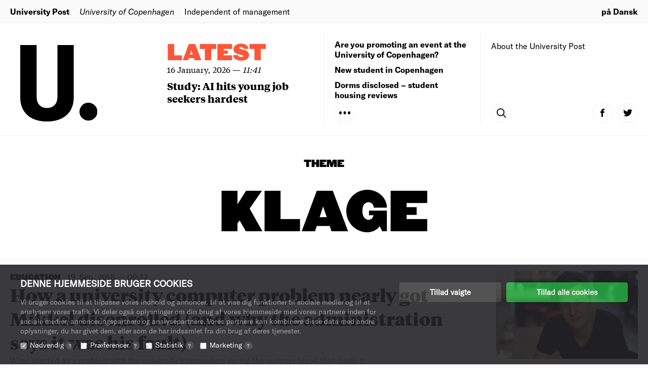

--- FILE ---
content_type: image/svg+xml
request_url: https://uniavisen.dk/wp-content/themes/uniavisen_universitetsavisendk/assets/img/logo_full.svg
body_size: 572
content:
<svg id="Layer_1" data-name="Layer 1" xmlns="http://www.w3.org/2000/svg" viewBox="0 0 630.72 128.46">
  <title>logo_full</title>
  <g>
    <path d="M26.79,2.82v85c0,11.58,6.22,18.49,16.94,18.49s17.11-6.91,17.11-18.49v-85H87.45V89.06c0,24.19-15.9,39.4-43.72,39.4C16.07,128.46,0,113.25,0,89.06V2.82H26.79Z"/>
    <path d="M98.25,39.11h24.37V54.49c4.84-11.58,13-17.46,24.71-17.46,15.73,0,23.5,9.85,23.5,29.9v58.59H145.09v-55c0-9.85-2.94-14.34-9.85-14.34-7.6,0-11.58,6-11.58,18.49v50.81H98.25V39.11Z"/>
    <path d="M182.11,39.11h25.06v86.41H182.11V39.11ZM194.32,0a14.66,14.66,0,1,1-14.63,14.66A14.65,14.65,0,0,1,194.32,0Z"/>
    <path d="M214.53,102.36c0-8.29,3.28-14.52,8.3-18.84,4.67-4,12.27-6.91,22.64-8.81l17.11-2.94V65.38c0-8.3-2.94-11.92-9.33-11.92-8.12,0-10.71,5.18-10.89,14.69H216.6c0.17-21.6,15.38-31.28,37-31.28,24.37,0,34.91,9.68,34.91,31.45v35.43c0,9.68.52,15.55,1.9,21.78H265.51A88.79,88.79,0,0,1,264.3,112c-2.59,9.33-12.1,15.55-24.37,15.55C224.21,127.6,214.53,117.57,214.53,102.36Zm48.74-5.53V84.91L253.41,87c-8.12,1.73-12.27,5.7-12.27,13.13,0,6.39,3.28,10.54,9.33,10.54C258.08,110.66,263.26,105.3,263.26,96.83Z"/>
    <path d="M289.43,39.11H315.7l10.71,50.64c1,5.36,1.56,9.16,2.25,14h0.52c0.52-4.84,1.21-8.64,2.25-14L342,39.11h26.44l-25.06,86.41H314.49Z"/>
    <path d="M372.9,39.11H398v86.41H372.9V39.11ZM385.43,0A14.66,14.66,0,1,1,370.8,14.66,14.65,14.65,0,0,1,385.43,0Z"/>
    <path d="M402.3,104.09l18-9.85c3.28,10,11.06,15.38,18.84,15.38,6.74,0,10.2-3.28,10.2-8.12s-2.25-7.95-9.68-9.5l-12.44-2.25c-14.86-2.94-22.12-12.44-22.12-25.92C405.06,48.1,418.71,37,439.28,37c17.45,0,30.24,7.26,34,21.6l-19,8.81c-2.25-9.16-8.3-13.31-15.38-13.31-6.22,0-9.85,3.11-9.85,7.95,0,4.32,1.56,7.43,8.12,8.81l14.17,2.76C466.07,76.61,473,85.43,473,99.43c0,15.9-12.62,28.17-33.18,28.17C422.69,127.6,408.17,121,402.3,104.09Z"/>
    <path d="M551.8,87.5H501.86c0.35,15.21,5.18,21.6,14.52,21.6,6.57,0,11.75-3.8,13.48-14.17l21.6,6.39c-3.28,16.94-17.28,26.27-35.43,26.27-24,0-39.4-13-39.4-45.28,0-31.11,15.21-45.28,38.19-45.28,23.85,0,37,14.86,37,39.4V87.5ZM526.23,73.33c0-16.59-4-21.08-11.75-21.08-7.43,0-12.27,5-12.62,21.08h24.37Z"/>
    <path d="M558.13,39.11H582.5V54.49c4.84-11.58,13-17.46,24.71-17.46,15.73,0,23.5,9.85,23.5,29.9v58.59H605v-55c0-9.85-2.94-14.34-9.85-14.34-7.6,0-11.58,6-11.58,18.49v50.81H558.13V39.11Z"/>
  </g>
</svg>
